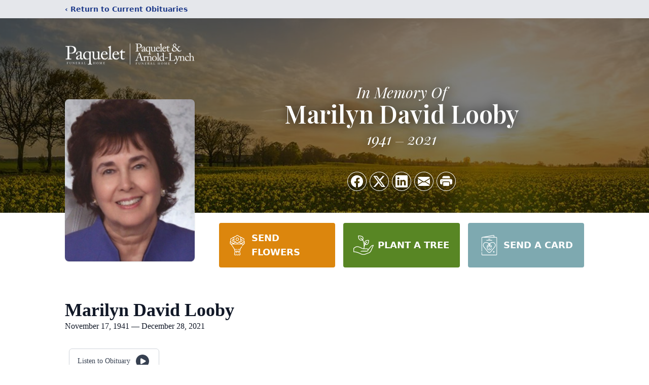

--- FILE ---
content_type: text/html; charset=utf-8
request_url: https://www.google.com/recaptcha/enterprise/anchor?ar=1&k=6Le4m3UqAAAAABD22nmLHCzVX115GtioqXN7uvSZ&co=aHR0cHM6Ly93d3cucGFxdWVsZXQuY29tOjQ0Mw..&hl=en&type=image&v=N67nZn4AqZkNcbeMu4prBgzg&theme=light&size=invisible&badge=bottomright&anchor-ms=20000&execute-ms=30000&cb=1im386e1qrxp
body_size: 49005
content:
<!DOCTYPE HTML><html dir="ltr" lang="en"><head><meta http-equiv="Content-Type" content="text/html; charset=UTF-8">
<meta http-equiv="X-UA-Compatible" content="IE=edge">
<title>reCAPTCHA</title>
<style type="text/css">
/* cyrillic-ext */
@font-face {
  font-family: 'Roboto';
  font-style: normal;
  font-weight: 400;
  font-stretch: 100%;
  src: url(//fonts.gstatic.com/s/roboto/v48/KFO7CnqEu92Fr1ME7kSn66aGLdTylUAMa3GUBHMdazTgWw.woff2) format('woff2');
  unicode-range: U+0460-052F, U+1C80-1C8A, U+20B4, U+2DE0-2DFF, U+A640-A69F, U+FE2E-FE2F;
}
/* cyrillic */
@font-face {
  font-family: 'Roboto';
  font-style: normal;
  font-weight: 400;
  font-stretch: 100%;
  src: url(//fonts.gstatic.com/s/roboto/v48/KFO7CnqEu92Fr1ME7kSn66aGLdTylUAMa3iUBHMdazTgWw.woff2) format('woff2');
  unicode-range: U+0301, U+0400-045F, U+0490-0491, U+04B0-04B1, U+2116;
}
/* greek-ext */
@font-face {
  font-family: 'Roboto';
  font-style: normal;
  font-weight: 400;
  font-stretch: 100%;
  src: url(//fonts.gstatic.com/s/roboto/v48/KFO7CnqEu92Fr1ME7kSn66aGLdTylUAMa3CUBHMdazTgWw.woff2) format('woff2');
  unicode-range: U+1F00-1FFF;
}
/* greek */
@font-face {
  font-family: 'Roboto';
  font-style: normal;
  font-weight: 400;
  font-stretch: 100%;
  src: url(//fonts.gstatic.com/s/roboto/v48/KFO7CnqEu92Fr1ME7kSn66aGLdTylUAMa3-UBHMdazTgWw.woff2) format('woff2');
  unicode-range: U+0370-0377, U+037A-037F, U+0384-038A, U+038C, U+038E-03A1, U+03A3-03FF;
}
/* math */
@font-face {
  font-family: 'Roboto';
  font-style: normal;
  font-weight: 400;
  font-stretch: 100%;
  src: url(//fonts.gstatic.com/s/roboto/v48/KFO7CnqEu92Fr1ME7kSn66aGLdTylUAMawCUBHMdazTgWw.woff2) format('woff2');
  unicode-range: U+0302-0303, U+0305, U+0307-0308, U+0310, U+0312, U+0315, U+031A, U+0326-0327, U+032C, U+032F-0330, U+0332-0333, U+0338, U+033A, U+0346, U+034D, U+0391-03A1, U+03A3-03A9, U+03B1-03C9, U+03D1, U+03D5-03D6, U+03F0-03F1, U+03F4-03F5, U+2016-2017, U+2034-2038, U+203C, U+2040, U+2043, U+2047, U+2050, U+2057, U+205F, U+2070-2071, U+2074-208E, U+2090-209C, U+20D0-20DC, U+20E1, U+20E5-20EF, U+2100-2112, U+2114-2115, U+2117-2121, U+2123-214F, U+2190, U+2192, U+2194-21AE, U+21B0-21E5, U+21F1-21F2, U+21F4-2211, U+2213-2214, U+2216-22FF, U+2308-230B, U+2310, U+2319, U+231C-2321, U+2336-237A, U+237C, U+2395, U+239B-23B7, U+23D0, U+23DC-23E1, U+2474-2475, U+25AF, U+25B3, U+25B7, U+25BD, U+25C1, U+25CA, U+25CC, U+25FB, U+266D-266F, U+27C0-27FF, U+2900-2AFF, U+2B0E-2B11, U+2B30-2B4C, U+2BFE, U+3030, U+FF5B, U+FF5D, U+1D400-1D7FF, U+1EE00-1EEFF;
}
/* symbols */
@font-face {
  font-family: 'Roboto';
  font-style: normal;
  font-weight: 400;
  font-stretch: 100%;
  src: url(//fonts.gstatic.com/s/roboto/v48/KFO7CnqEu92Fr1ME7kSn66aGLdTylUAMaxKUBHMdazTgWw.woff2) format('woff2');
  unicode-range: U+0001-000C, U+000E-001F, U+007F-009F, U+20DD-20E0, U+20E2-20E4, U+2150-218F, U+2190, U+2192, U+2194-2199, U+21AF, U+21E6-21F0, U+21F3, U+2218-2219, U+2299, U+22C4-22C6, U+2300-243F, U+2440-244A, U+2460-24FF, U+25A0-27BF, U+2800-28FF, U+2921-2922, U+2981, U+29BF, U+29EB, U+2B00-2BFF, U+4DC0-4DFF, U+FFF9-FFFB, U+10140-1018E, U+10190-1019C, U+101A0, U+101D0-101FD, U+102E0-102FB, U+10E60-10E7E, U+1D2C0-1D2D3, U+1D2E0-1D37F, U+1F000-1F0FF, U+1F100-1F1AD, U+1F1E6-1F1FF, U+1F30D-1F30F, U+1F315, U+1F31C, U+1F31E, U+1F320-1F32C, U+1F336, U+1F378, U+1F37D, U+1F382, U+1F393-1F39F, U+1F3A7-1F3A8, U+1F3AC-1F3AF, U+1F3C2, U+1F3C4-1F3C6, U+1F3CA-1F3CE, U+1F3D4-1F3E0, U+1F3ED, U+1F3F1-1F3F3, U+1F3F5-1F3F7, U+1F408, U+1F415, U+1F41F, U+1F426, U+1F43F, U+1F441-1F442, U+1F444, U+1F446-1F449, U+1F44C-1F44E, U+1F453, U+1F46A, U+1F47D, U+1F4A3, U+1F4B0, U+1F4B3, U+1F4B9, U+1F4BB, U+1F4BF, U+1F4C8-1F4CB, U+1F4D6, U+1F4DA, U+1F4DF, U+1F4E3-1F4E6, U+1F4EA-1F4ED, U+1F4F7, U+1F4F9-1F4FB, U+1F4FD-1F4FE, U+1F503, U+1F507-1F50B, U+1F50D, U+1F512-1F513, U+1F53E-1F54A, U+1F54F-1F5FA, U+1F610, U+1F650-1F67F, U+1F687, U+1F68D, U+1F691, U+1F694, U+1F698, U+1F6AD, U+1F6B2, U+1F6B9-1F6BA, U+1F6BC, U+1F6C6-1F6CF, U+1F6D3-1F6D7, U+1F6E0-1F6EA, U+1F6F0-1F6F3, U+1F6F7-1F6FC, U+1F700-1F7FF, U+1F800-1F80B, U+1F810-1F847, U+1F850-1F859, U+1F860-1F887, U+1F890-1F8AD, U+1F8B0-1F8BB, U+1F8C0-1F8C1, U+1F900-1F90B, U+1F93B, U+1F946, U+1F984, U+1F996, U+1F9E9, U+1FA00-1FA6F, U+1FA70-1FA7C, U+1FA80-1FA89, U+1FA8F-1FAC6, U+1FACE-1FADC, U+1FADF-1FAE9, U+1FAF0-1FAF8, U+1FB00-1FBFF;
}
/* vietnamese */
@font-face {
  font-family: 'Roboto';
  font-style: normal;
  font-weight: 400;
  font-stretch: 100%;
  src: url(//fonts.gstatic.com/s/roboto/v48/KFO7CnqEu92Fr1ME7kSn66aGLdTylUAMa3OUBHMdazTgWw.woff2) format('woff2');
  unicode-range: U+0102-0103, U+0110-0111, U+0128-0129, U+0168-0169, U+01A0-01A1, U+01AF-01B0, U+0300-0301, U+0303-0304, U+0308-0309, U+0323, U+0329, U+1EA0-1EF9, U+20AB;
}
/* latin-ext */
@font-face {
  font-family: 'Roboto';
  font-style: normal;
  font-weight: 400;
  font-stretch: 100%;
  src: url(//fonts.gstatic.com/s/roboto/v48/KFO7CnqEu92Fr1ME7kSn66aGLdTylUAMa3KUBHMdazTgWw.woff2) format('woff2');
  unicode-range: U+0100-02BA, U+02BD-02C5, U+02C7-02CC, U+02CE-02D7, U+02DD-02FF, U+0304, U+0308, U+0329, U+1D00-1DBF, U+1E00-1E9F, U+1EF2-1EFF, U+2020, U+20A0-20AB, U+20AD-20C0, U+2113, U+2C60-2C7F, U+A720-A7FF;
}
/* latin */
@font-face {
  font-family: 'Roboto';
  font-style: normal;
  font-weight: 400;
  font-stretch: 100%;
  src: url(//fonts.gstatic.com/s/roboto/v48/KFO7CnqEu92Fr1ME7kSn66aGLdTylUAMa3yUBHMdazQ.woff2) format('woff2');
  unicode-range: U+0000-00FF, U+0131, U+0152-0153, U+02BB-02BC, U+02C6, U+02DA, U+02DC, U+0304, U+0308, U+0329, U+2000-206F, U+20AC, U+2122, U+2191, U+2193, U+2212, U+2215, U+FEFF, U+FFFD;
}
/* cyrillic-ext */
@font-face {
  font-family: 'Roboto';
  font-style: normal;
  font-weight: 500;
  font-stretch: 100%;
  src: url(//fonts.gstatic.com/s/roboto/v48/KFO7CnqEu92Fr1ME7kSn66aGLdTylUAMa3GUBHMdazTgWw.woff2) format('woff2');
  unicode-range: U+0460-052F, U+1C80-1C8A, U+20B4, U+2DE0-2DFF, U+A640-A69F, U+FE2E-FE2F;
}
/* cyrillic */
@font-face {
  font-family: 'Roboto';
  font-style: normal;
  font-weight: 500;
  font-stretch: 100%;
  src: url(//fonts.gstatic.com/s/roboto/v48/KFO7CnqEu92Fr1ME7kSn66aGLdTylUAMa3iUBHMdazTgWw.woff2) format('woff2');
  unicode-range: U+0301, U+0400-045F, U+0490-0491, U+04B0-04B1, U+2116;
}
/* greek-ext */
@font-face {
  font-family: 'Roboto';
  font-style: normal;
  font-weight: 500;
  font-stretch: 100%;
  src: url(//fonts.gstatic.com/s/roboto/v48/KFO7CnqEu92Fr1ME7kSn66aGLdTylUAMa3CUBHMdazTgWw.woff2) format('woff2');
  unicode-range: U+1F00-1FFF;
}
/* greek */
@font-face {
  font-family: 'Roboto';
  font-style: normal;
  font-weight: 500;
  font-stretch: 100%;
  src: url(//fonts.gstatic.com/s/roboto/v48/KFO7CnqEu92Fr1ME7kSn66aGLdTylUAMa3-UBHMdazTgWw.woff2) format('woff2');
  unicode-range: U+0370-0377, U+037A-037F, U+0384-038A, U+038C, U+038E-03A1, U+03A3-03FF;
}
/* math */
@font-face {
  font-family: 'Roboto';
  font-style: normal;
  font-weight: 500;
  font-stretch: 100%;
  src: url(//fonts.gstatic.com/s/roboto/v48/KFO7CnqEu92Fr1ME7kSn66aGLdTylUAMawCUBHMdazTgWw.woff2) format('woff2');
  unicode-range: U+0302-0303, U+0305, U+0307-0308, U+0310, U+0312, U+0315, U+031A, U+0326-0327, U+032C, U+032F-0330, U+0332-0333, U+0338, U+033A, U+0346, U+034D, U+0391-03A1, U+03A3-03A9, U+03B1-03C9, U+03D1, U+03D5-03D6, U+03F0-03F1, U+03F4-03F5, U+2016-2017, U+2034-2038, U+203C, U+2040, U+2043, U+2047, U+2050, U+2057, U+205F, U+2070-2071, U+2074-208E, U+2090-209C, U+20D0-20DC, U+20E1, U+20E5-20EF, U+2100-2112, U+2114-2115, U+2117-2121, U+2123-214F, U+2190, U+2192, U+2194-21AE, U+21B0-21E5, U+21F1-21F2, U+21F4-2211, U+2213-2214, U+2216-22FF, U+2308-230B, U+2310, U+2319, U+231C-2321, U+2336-237A, U+237C, U+2395, U+239B-23B7, U+23D0, U+23DC-23E1, U+2474-2475, U+25AF, U+25B3, U+25B7, U+25BD, U+25C1, U+25CA, U+25CC, U+25FB, U+266D-266F, U+27C0-27FF, U+2900-2AFF, U+2B0E-2B11, U+2B30-2B4C, U+2BFE, U+3030, U+FF5B, U+FF5D, U+1D400-1D7FF, U+1EE00-1EEFF;
}
/* symbols */
@font-face {
  font-family: 'Roboto';
  font-style: normal;
  font-weight: 500;
  font-stretch: 100%;
  src: url(//fonts.gstatic.com/s/roboto/v48/KFO7CnqEu92Fr1ME7kSn66aGLdTylUAMaxKUBHMdazTgWw.woff2) format('woff2');
  unicode-range: U+0001-000C, U+000E-001F, U+007F-009F, U+20DD-20E0, U+20E2-20E4, U+2150-218F, U+2190, U+2192, U+2194-2199, U+21AF, U+21E6-21F0, U+21F3, U+2218-2219, U+2299, U+22C4-22C6, U+2300-243F, U+2440-244A, U+2460-24FF, U+25A0-27BF, U+2800-28FF, U+2921-2922, U+2981, U+29BF, U+29EB, U+2B00-2BFF, U+4DC0-4DFF, U+FFF9-FFFB, U+10140-1018E, U+10190-1019C, U+101A0, U+101D0-101FD, U+102E0-102FB, U+10E60-10E7E, U+1D2C0-1D2D3, U+1D2E0-1D37F, U+1F000-1F0FF, U+1F100-1F1AD, U+1F1E6-1F1FF, U+1F30D-1F30F, U+1F315, U+1F31C, U+1F31E, U+1F320-1F32C, U+1F336, U+1F378, U+1F37D, U+1F382, U+1F393-1F39F, U+1F3A7-1F3A8, U+1F3AC-1F3AF, U+1F3C2, U+1F3C4-1F3C6, U+1F3CA-1F3CE, U+1F3D4-1F3E0, U+1F3ED, U+1F3F1-1F3F3, U+1F3F5-1F3F7, U+1F408, U+1F415, U+1F41F, U+1F426, U+1F43F, U+1F441-1F442, U+1F444, U+1F446-1F449, U+1F44C-1F44E, U+1F453, U+1F46A, U+1F47D, U+1F4A3, U+1F4B0, U+1F4B3, U+1F4B9, U+1F4BB, U+1F4BF, U+1F4C8-1F4CB, U+1F4D6, U+1F4DA, U+1F4DF, U+1F4E3-1F4E6, U+1F4EA-1F4ED, U+1F4F7, U+1F4F9-1F4FB, U+1F4FD-1F4FE, U+1F503, U+1F507-1F50B, U+1F50D, U+1F512-1F513, U+1F53E-1F54A, U+1F54F-1F5FA, U+1F610, U+1F650-1F67F, U+1F687, U+1F68D, U+1F691, U+1F694, U+1F698, U+1F6AD, U+1F6B2, U+1F6B9-1F6BA, U+1F6BC, U+1F6C6-1F6CF, U+1F6D3-1F6D7, U+1F6E0-1F6EA, U+1F6F0-1F6F3, U+1F6F7-1F6FC, U+1F700-1F7FF, U+1F800-1F80B, U+1F810-1F847, U+1F850-1F859, U+1F860-1F887, U+1F890-1F8AD, U+1F8B0-1F8BB, U+1F8C0-1F8C1, U+1F900-1F90B, U+1F93B, U+1F946, U+1F984, U+1F996, U+1F9E9, U+1FA00-1FA6F, U+1FA70-1FA7C, U+1FA80-1FA89, U+1FA8F-1FAC6, U+1FACE-1FADC, U+1FADF-1FAE9, U+1FAF0-1FAF8, U+1FB00-1FBFF;
}
/* vietnamese */
@font-face {
  font-family: 'Roboto';
  font-style: normal;
  font-weight: 500;
  font-stretch: 100%;
  src: url(//fonts.gstatic.com/s/roboto/v48/KFO7CnqEu92Fr1ME7kSn66aGLdTylUAMa3OUBHMdazTgWw.woff2) format('woff2');
  unicode-range: U+0102-0103, U+0110-0111, U+0128-0129, U+0168-0169, U+01A0-01A1, U+01AF-01B0, U+0300-0301, U+0303-0304, U+0308-0309, U+0323, U+0329, U+1EA0-1EF9, U+20AB;
}
/* latin-ext */
@font-face {
  font-family: 'Roboto';
  font-style: normal;
  font-weight: 500;
  font-stretch: 100%;
  src: url(//fonts.gstatic.com/s/roboto/v48/KFO7CnqEu92Fr1ME7kSn66aGLdTylUAMa3KUBHMdazTgWw.woff2) format('woff2');
  unicode-range: U+0100-02BA, U+02BD-02C5, U+02C7-02CC, U+02CE-02D7, U+02DD-02FF, U+0304, U+0308, U+0329, U+1D00-1DBF, U+1E00-1E9F, U+1EF2-1EFF, U+2020, U+20A0-20AB, U+20AD-20C0, U+2113, U+2C60-2C7F, U+A720-A7FF;
}
/* latin */
@font-face {
  font-family: 'Roboto';
  font-style: normal;
  font-weight: 500;
  font-stretch: 100%;
  src: url(//fonts.gstatic.com/s/roboto/v48/KFO7CnqEu92Fr1ME7kSn66aGLdTylUAMa3yUBHMdazQ.woff2) format('woff2');
  unicode-range: U+0000-00FF, U+0131, U+0152-0153, U+02BB-02BC, U+02C6, U+02DA, U+02DC, U+0304, U+0308, U+0329, U+2000-206F, U+20AC, U+2122, U+2191, U+2193, U+2212, U+2215, U+FEFF, U+FFFD;
}
/* cyrillic-ext */
@font-face {
  font-family: 'Roboto';
  font-style: normal;
  font-weight: 900;
  font-stretch: 100%;
  src: url(//fonts.gstatic.com/s/roboto/v48/KFO7CnqEu92Fr1ME7kSn66aGLdTylUAMa3GUBHMdazTgWw.woff2) format('woff2');
  unicode-range: U+0460-052F, U+1C80-1C8A, U+20B4, U+2DE0-2DFF, U+A640-A69F, U+FE2E-FE2F;
}
/* cyrillic */
@font-face {
  font-family: 'Roboto';
  font-style: normal;
  font-weight: 900;
  font-stretch: 100%;
  src: url(//fonts.gstatic.com/s/roboto/v48/KFO7CnqEu92Fr1ME7kSn66aGLdTylUAMa3iUBHMdazTgWw.woff2) format('woff2');
  unicode-range: U+0301, U+0400-045F, U+0490-0491, U+04B0-04B1, U+2116;
}
/* greek-ext */
@font-face {
  font-family: 'Roboto';
  font-style: normal;
  font-weight: 900;
  font-stretch: 100%;
  src: url(//fonts.gstatic.com/s/roboto/v48/KFO7CnqEu92Fr1ME7kSn66aGLdTylUAMa3CUBHMdazTgWw.woff2) format('woff2');
  unicode-range: U+1F00-1FFF;
}
/* greek */
@font-face {
  font-family: 'Roboto';
  font-style: normal;
  font-weight: 900;
  font-stretch: 100%;
  src: url(//fonts.gstatic.com/s/roboto/v48/KFO7CnqEu92Fr1ME7kSn66aGLdTylUAMa3-UBHMdazTgWw.woff2) format('woff2');
  unicode-range: U+0370-0377, U+037A-037F, U+0384-038A, U+038C, U+038E-03A1, U+03A3-03FF;
}
/* math */
@font-face {
  font-family: 'Roboto';
  font-style: normal;
  font-weight: 900;
  font-stretch: 100%;
  src: url(//fonts.gstatic.com/s/roboto/v48/KFO7CnqEu92Fr1ME7kSn66aGLdTylUAMawCUBHMdazTgWw.woff2) format('woff2');
  unicode-range: U+0302-0303, U+0305, U+0307-0308, U+0310, U+0312, U+0315, U+031A, U+0326-0327, U+032C, U+032F-0330, U+0332-0333, U+0338, U+033A, U+0346, U+034D, U+0391-03A1, U+03A3-03A9, U+03B1-03C9, U+03D1, U+03D5-03D6, U+03F0-03F1, U+03F4-03F5, U+2016-2017, U+2034-2038, U+203C, U+2040, U+2043, U+2047, U+2050, U+2057, U+205F, U+2070-2071, U+2074-208E, U+2090-209C, U+20D0-20DC, U+20E1, U+20E5-20EF, U+2100-2112, U+2114-2115, U+2117-2121, U+2123-214F, U+2190, U+2192, U+2194-21AE, U+21B0-21E5, U+21F1-21F2, U+21F4-2211, U+2213-2214, U+2216-22FF, U+2308-230B, U+2310, U+2319, U+231C-2321, U+2336-237A, U+237C, U+2395, U+239B-23B7, U+23D0, U+23DC-23E1, U+2474-2475, U+25AF, U+25B3, U+25B7, U+25BD, U+25C1, U+25CA, U+25CC, U+25FB, U+266D-266F, U+27C0-27FF, U+2900-2AFF, U+2B0E-2B11, U+2B30-2B4C, U+2BFE, U+3030, U+FF5B, U+FF5D, U+1D400-1D7FF, U+1EE00-1EEFF;
}
/* symbols */
@font-face {
  font-family: 'Roboto';
  font-style: normal;
  font-weight: 900;
  font-stretch: 100%;
  src: url(//fonts.gstatic.com/s/roboto/v48/KFO7CnqEu92Fr1ME7kSn66aGLdTylUAMaxKUBHMdazTgWw.woff2) format('woff2');
  unicode-range: U+0001-000C, U+000E-001F, U+007F-009F, U+20DD-20E0, U+20E2-20E4, U+2150-218F, U+2190, U+2192, U+2194-2199, U+21AF, U+21E6-21F0, U+21F3, U+2218-2219, U+2299, U+22C4-22C6, U+2300-243F, U+2440-244A, U+2460-24FF, U+25A0-27BF, U+2800-28FF, U+2921-2922, U+2981, U+29BF, U+29EB, U+2B00-2BFF, U+4DC0-4DFF, U+FFF9-FFFB, U+10140-1018E, U+10190-1019C, U+101A0, U+101D0-101FD, U+102E0-102FB, U+10E60-10E7E, U+1D2C0-1D2D3, U+1D2E0-1D37F, U+1F000-1F0FF, U+1F100-1F1AD, U+1F1E6-1F1FF, U+1F30D-1F30F, U+1F315, U+1F31C, U+1F31E, U+1F320-1F32C, U+1F336, U+1F378, U+1F37D, U+1F382, U+1F393-1F39F, U+1F3A7-1F3A8, U+1F3AC-1F3AF, U+1F3C2, U+1F3C4-1F3C6, U+1F3CA-1F3CE, U+1F3D4-1F3E0, U+1F3ED, U+1F3F1-1F3F3, U+1F3F5-1F3F7, U+1F408, U+1F415, U+1F41F, U+1F426, U+1F43F, U+1F441-1F442, U+1F444, U+1F446-1F449, U+1F44C-1F44E, U+1F453, U+1F46A, U+1F47D, U+1F4A3, U+1F4B0, U+1F4B3, U+1F4B9, U+1F4BB, U+1F4BF, U+1F4C8-1F4CB, U+1F4D6, U+1F4DA, U+1F4DF, U+1F4E3-1F4E6, U+1F4EA-1F4ED, U+1F4F7, U+1F4F9-1F4FB, U+1F4FD-1F4FE, U+1F503, U+1F507-1F50B, U+1F50D, U+1F512-1F513, U+1F53E-1F54A, U+1F54F-1F5FA, U+1F610, U+1F650-1F67F, U+1F687, U+1F68D, U+1F691, U+1F694, U+1F698, U+1F6AD, U+1F6B2, U+1F6B9-1F6BA, U+1F6BC, U+1F6C6-1F6CF, U+1F6D3-1F6D7, U+1F6E0-1F6EA, U+1F6F0-1F6F3, U+1F6F7-1F6FC, U+1F700-1F7FF, U+1F800-1F80B, U+1F810-1F847, U+1F850-1F859, U+1F860-1F887, U+1F890-1F8AD, U+1F8B0-1F8BB, U+1F8C0-1F8C1, U+1F900-1F90B, U+1F93B, U+1F946, U+1F984, U+1F996, U+1F9E9, U+1FA00-1FA6F, U+1FA70-1FA7C, U+1FA80-1FA89, U+1FA8F-1FAC6, U+1FACE-1FADC, U+1FADF-1FAE9, U+1FAF0-1FAF8, U+1FB00-1FBFF;
}
/* vietnamese */
@font-face {
  font-family: 'Roboto';
  font-style: normal;
  font-weight: 900;
  font-stretch: 100%;
  src: url(//fonts.gstatic.com/s/roboto/v48/KFO7CnqEu92Fr1ME7kSn66aGLdTylUAMa3OUBHMdazTgWw.woff2) format('woff2');
  unicode-range: U+0102-0103, U+0110-0111, U+0128-0129, U+0168-0169, U+01A0-01A1, U+01AF-01B0, U+0300-0301, U+0303-0304, U+0308-0309, U+0323, U+0329, U+1EA0-1EF9, U+20AB;
}
/* latin-ext */
@font-face {
  font-family: 'Roboto';
  font-style: normal;
  font-weight: 900;
  font-stretch: 100%;
  src: url(//fonts.gstatic.com/s/roboto/v48/KFO7CnqEu92Fr1ME7kSn66aGLdTylUAMa3KUBHMdazTgWw.woff2) format('woff2');
  unicode-range: U+0100-02BA, U+02BD-02C5, U+02C7-02CC, U+02CE-02D7, U+02DD-02FF, U+0304, U+0308, U+0329, U+1D00-1DBF, U+1E00-1E9F, U+1EF2-1EFF, U+2020, U+20A0-20AB, U+20AD-20C0, U+2113, U+2C60-2C7F, U+A720-A7FF;
}
/* latin */
@font-face {
  font-family: 'Roboto';
  font-style: normal;
  font-weight: 900;
  font-stretch: 100%;
  src: url(//fonts.gstatic.com/s/roboto/v48/KFO7CnqEu92Fr1ME7kSn66aGLdTylUAMa3yUBHMdazQ.woff2) format('woff2');
  unicode-range: U+0000-00FF, U+0131, U+0152-0153, U+02BB-02BC, U+02C6, U+02DA, U+02DC, U+0304, U+0308, U+0329, U+2000-206F, U+20AC, U+2122, U+2191, U+2193, U+2212, U+2215, U+FEFF, U+FFFD;
}

</style>
<link rel="stylesheet" type="text/css" href="https://www.gstatic.com/recaptcha/releases/N67nZn4AqZkNcbeMu4prBgzg/styles__ltr.css">
<script nonce="RtfMeT91cN0LTqTZYN2gUw" type="text/javascript">window['__recaptcha_api'] = 'https://www.google.com/recaptcha/enterprise/';</script>
<script type="text/javascript" src="https://www.gstatic.com/recaptcha/releases/N67nZn4AqZkNcbeMu4prBgzg/recaptcha__en.js" nonce="RtfMeT91cN0LTqTZYN2gUw">
      
    </script></head>
<body><div id="rc-anchor-alert" class="rc-anchor-alert"></div>
<input type="hidden" id="recaptcha-token" value="[base64]">
<script type="text/javascript" nonce="RtfMeT91cN0LTqTZYN2gUw">
      recaptcha.anchor.Main.init("[\x22ainput\x22,[\x22bgdata\x22,\x22\x22,\[base64]/[base64]/MjU1Ong/[base64]/[base64]/[base64]/[base64]/[base64]/[base64]/[base64]/[base64]/[base64]/[base64]/[base64]/[base64]/[base64]/[base64]/[base64]\\u003d\x22,\[base64]\\u003d\\u003d\x22,\x22V8Ouwp3CrFZ1a8K1wrrCnsOnT8OwW8OBfW/Dg8K8wqQKw4RHwqxHQ8O0w59bw6PCvcKSG8KdL0rChsKwwozDi8KgV8OZCcOpw54LwpIUZlg5wqDDm8OBwpDCkR3DmMOvw5pCw5nDvkzCkgZ/BcObwrXDmDdrM2PCvlwpFsK+IMK6CcK+LUrDtDFQwrHCrcObFFbCr00dYMOhK8Kzwr8TcG3DoANFwq/[base64]/wonDnm9Nw7R/JcKTdcKec8KUC8KqM8KfAU9sw7N/w4zDkwkDBiAQwoHCjMKpOAVnwq3Dq1sDwqk5w77CqjPCsx7CuhjDicOiWsK7w7NtwqYMw7gSIcOqwqXCt3kcYsOWcHrDg3fDtsOifz3DlidPb0BzTcKyFAsLwoIqwqDDpkdnw7vDscKnw6zCmicHGMK4wpzDnsOpwqlXwpY/EG4UfT7CpD3DkzHDq3DCssKEEcKpwqvDrSLCi3odw50QKcKuOV7CtMKcw7LCn8K1MMKTUyRuwrldwpI6w61XwqUfQcK+Ix03ExplaMOcL0bCgsKgw6pdwrfDkiR6w4gVwrcTwpNfbHJPAWspIcOdfBPCsEzDtcOeVVFLwrPDmcOew48FwrjDo3UbQS03w7/Cn8K4PsOkPsKsw5J5Q2zCng3CllJ3wqx6O8KIw47DvsK4O8KnSljDs8OOScOADsKBFWzCm8Ovw6jCmjzDqQVHwpgoasKIwqoAw6HCrMOTCRDCjMOKwoEBEQxEw6Eadg1Aw7hPdcOXwrDDm8Osa38fCg7DicKQw5nDhFLCs8OeWsKVKH/DvMKEM1DCuABmJSVLb8KTwr/[base64]/CssOoN8O/GwLCn8O9w7oxwroMwp3DrFw/[base64]/Dg2l5ScKtHhDClAUkAcKbwp/CrsOYw4PCmcO3MB7Dl8O7w7NbwpLDmU/CsTkswrzDjXc9wqjCgsOXWcKTwprDl8KDDDomwrTCiFccAMOewokUe8OHw50+VHFsIsOma8KuVkjCoAt7wqlCw4XDn8K9w70bR8Ocw7/[base64]/[base64]/[base64]/[base64]/Dl8OcR8KwwqY2B8K2D2NpSQ7DqcKNecKfwr/CkMO0YS/CjCXDnmjCqCdRRsOPDsOZw4zDgcO0wrRbwqpYYFBgL8O0wqUREcK8VgzCn8KoKk/DliwGW2h8MXnClsKfwqAdIQ3CkcK3XUrDpgDCmMK9w7h6LcOIwobCncKRZcO2G0PDgcKkwpwQwqbCq8K4w7zDq3bCoH0Cw4FXwqA+w4TChcKZwrXDjsO5S8KDEsOow69owpzDmsKvwpl+w6bCoDlqOcKbCcOmaVLDs8KWSH/CmMOEwpguw7Y9wpdrL8O3ccONwr5Lw6zDknfDusKQw4jCu8OJJmsRwogCAcKxXsKKA8KfSMO0LHrCpR1GwqjDisO8wprCnGReZsK4VUoVWcOYw6N/[base64]/CrMKzwr8EQ8ORw69ow4jDoGfCsMOxwp7DhsKDw6kRMsK4Z8OOw7XCqR7DnMOtwqQwKlUJfVLCv8KSTUYhKcKGQ2HCo8OuwrDCqT0gw7vDunDCmXPCmjlLDsKowoPCrHIzwqHCkylOwrbCp3zCmMKoKWEdwqbCisKUw7fChQXDrMOENsOVJF0rS2R7S8OAw7jDlxgFHh/DjsOowrDDlMKMXcKAw7JQZQTCtsO/TXI4wrrDrMKmw7ZtwqVaw4XCjsOiDGwRdMOaRcO2w5LCu8OMWMK9w5QsGcKLwpvClAZmd8OXQ8OzA8OcBsKBL3vDq8OwOXlABUZDwptxRxRJfcONwpdnWFUdw5kHwrjClSjDqRJzwoVCLC3Cl8KWw7IqFMOlw4kfwqzDrwjCtTl/O3vCoMKfPcOHMWXDnXbDrmMIw7LCnkprdcKNwphhDg/DmcOvwoPDqMOow7/Dt8OvVMOfIsKTb8O+TsKTwpcHXsK0Q28kwo/[base64]/[base64]/Dk8KQJcOowqzCr3Bnw4BBa8KFw498WybCp8K7fsKOwqstwq1VWlQXB8O5w4vDrsORdMKfAsO1w4TDsjgJw7DDuMKUYsKQJTzChHUQwpjDv8K8w67Dv8K+w7tvMsO2wp8rGMKzTgMqwqDDtAgpQkMFCTjDhW/DmR5vTT7CgcOlw7VKScKqOjB4w5VnXMK+w7Jww5fDnXATJMOMw4RJfMKEw7lYAT0kw7Yywpkywo7DucKew5TDrUl2w6cBw6rDol49b8KJw59pA8KVYW3CtBPCsxgeeMKpe1DCoxZSA8K/CcKDw6PCj0fDlnFDw6I5wotzwrBaw4PClsK2w7jDg8K8SiHDtRgMTGBSKRwmwpFPw5kZwpdHw7VHBRvCoD/Cn8Ktw5g4w6N5wpTCrEQQw7vCki7DmMOEw5zCsgnDlxPCicKYRRpHLMOPw596wrXDpcOkwrobwoNQwpEBR8OxwrXDm8KSNXXClcOlwpUfw4XDmx4kw7DDt8KUJFobfTXCqHljesOZc0zDjMKPwq/[base64]/[base64]/[base64]/[base64]/[base64]/DoCzDhcOtw5bDt8O/wo3DsnpBMiohwpU9IDzDjsOCw5M6w484w7wbwq7CqcKLMjs/w443w63Dr0jDucOBFsOLVcO7w6TDq8KBaEIZwpELAF4BHcONw7HDpwzCk8K2wqwuS8KNOAAew47DlwPCuWrDrDnClcKkwpAyCMOgwrjDqcOtQcKxw7p0w7jCoTPCpcOuRMOrwrAQwoUZCGU/w4HCj8KDSRNZwoJfwpbCoVhXwql4GmZtw6g8w5nCksO5E1NuTVHDqcKawqRNZcK9wqjDnMO1FMOhJMOMBMKGPzvCgcK5wrbDgMOyNTpVY3fCtFNlwoHCljzCscK9FsOjCMO/fklPOMKSwrTDhMOZw4F/NsO8UsKZe8OrDMK8wrJmwogMw6zDmEAnw5/DiFxLw67CimpswrTDhGZOZWNDVcKpw7M1OcKJK8ODasOCD8OQbmsPwqRBClfDrcO/wqvDg07Dr1Ucw5ZdKcOBDMK/wobDkWthc8OTw6TCshNgw7XCkMOzwqJQw67DlsK6GATDicODYWB/[base64]/CjsOlNAnClcOdwpJAIcOgw48Bw6wFByd/VMKVdnfCssOnw4BKw7zCjsKzw78NKS3Dm3jCnRhGw7ohwo4dNRx6w7JQYCnDsgwVw4bDncKdSTRqwqVMw7IDwp3DnBDCujjCo8KCw53CgsK+JSNvR8KXwr3DoQbDugYYCsOON8OZw48sLMK6woHCtsKCwqfCrcO2VFcDWj/[base64]/PsO6w5rDpsO3w4fCt3JkwqJpf2zDicOVLW3CmsOkwosYc8Oiw6vDkUMQXcKpRQjDqnHDhsK9TDgRw787STbDvwJbwpbCnFzCgkN+w5lxw6/DpUgOCcOvWsK3woULwrY9wqUJwrbCicKlwoPCmGLDvcOwTwnDsMKQBsK5cFbDrBA1wrAtIcKBw5PCu8Ouw7I5wohWwogRRDDDqTvCqwkIw7/DosOsa8OuCH8owowOwqDCrsKQwoDCmsK7w67Cs8KuwptSw6BmBicHwqM0dcOnwpbDuRM8ak88McO4w6vDnsORG2vDjm/DkABhHMKFw43Dk8KdwpHCo0kbwobCs8OgUMO3wrUCbivCgMOARhYaw7/DhhvDohp9w5x4C2BGU3vDunnCn8KKKiDDvMKuw44iT8ODw7nDm8OAwpjCosOnwqzCh0bCiF7Dn8OEfV3CjcOvDATDsMO1wqDCpCfDqcKNHGfCmsKNZMKGwqzCrBLDriRmw7YlA07CncKVNcO/ZMKsRMO+XsKWwrAuWn3DswTDmsKkFMKaw6vDtx/CnG19wr/CksOIw4fCpsKhORnCjsOpw6YKPRrCnMK7KVxwaWrDmcKWRx4QbsKcKcKcdMKmw5vCp8ORScOOfMOSw4U/V0zCs8O4wp/CkMKDw6AEwoPCjBJEPMOqMR/CrsOUewV9wqpLwpx2DcKkw7Mkw6F0wqzCh17DtMKPRsKgwqMLwrxbw4nCiQgOw4bDhXPCmMODw4RQKQRWwqHDi00Pwr5qSMOpw7nDsn04w5fDm8KoEMK0IRLCjTbCtV9fwoduwqQzDMO9eFlzwr7CvcOAwpvCqcOcwqHDm8KFAcKqfcKmwpbCjcKAwo/DncK0BMO7wqs+wq9pJ8OXw5XCi8OQw7nDs8Kdw7bCvw1xwrDCr2JpCHHDtx/CsjpWwpfCj8OnHMOzwpnDh8KAwokMXlTClTjCscKrwqXDshg/woU3ecOHw4LCusKvw6HCjMKwIsOeWMKXw5/DgsK3w77Cix/[base64]/UMOAw4kLwo7Dp8OmYg4VAzXCg8KMw7nDkMOrwpXDg8OAwqk8FVrCusO1ZsOxw4TCnBRhT8KLw7JIA0XCuMO3wrfDmT/DuMKvKyPDsyfCgVFDVcOhPQTDrsO6w7EawqTDlkoLA2g3HMO/[base64]/w4jDmlLDmmlhwoM4wocWwrHDucOIwoghw5/Cs8KdwoDCvRbDsxbCty5lw7FIBUHCgMOIw7DCgMKXw6jChcOfQ8O+U8OgwpbDol/CjMKiw4BrwqTCqiRxw53DusOhLQYew7/DuSDDuVzDhMO1wo3DvEIFwqR4woDCrcOvPMKsMMOdVVRlHx1dXMK+wpUSw5YjfWgWc8OVC1ECJwXCuCogXMK3LjgYKsKQN13DhnjCl0Ybw4hxw5rCqMOgw7R3wqTDrT4xch1lw4/CqsOBw6nDom3DhiXClsOIwpdAwrXCoDQWwoTDpjrCrsK/w4DDox8KwpoawqAkw7bDngTDvGPDkEbCt8KSKhPCtsO/[base64]/CscK0YxTDllUGDsOtw6piw6YQw7kDPmjCgsKLPW3Dr8K/d8ORwrXCrjd6wrzCqiJrw6V2wrPDqVTDmMOcwr0HH8KEwqLCrsKKw77DrcOmwowBPAPDnnhXbMO2wovCusKlw6XDucKEw63DlMKqLMOfX3LCssOmwocsC19BG8OBJVHDgsKfwo7Cg8OrcMKlwr3Dq2/DgMKAwozDnUhzw5vCiMK6OsO1NsOUUV9wFsO1VDxpIxfCvnJ1w5NbPFtfCsOWwp/Dkn3Do0PDoMOjA8OTX8OvwrnCmsKowrfCjxoRw7JQw5MST3siwpnDrMKvJEAfCcOYwq5HAsKiwp3DtHPDg8KKS8OQRsKCesKGXMKiw51Vwo9Mw44Jwr45wrENfGHDgAzClU1Gw6wTw4MFIH7CrcKrwoDDvsONFGrDvgbDrsK5w6fCjjIWw6/[base64]/[base64]/[base64]/CoxIoesO3wqlsWG/[base64]/CqzDCjyEXcMO1w4R1w4DDjhLDr0LCkSY3CUnDkGzDgVElw7QOcG7CtsOZw7HDk8K7wplhHcKkCcOXPsO7e8Kdwpccw4IJUsKIw6pYwpLDk3ccOsOLbcOmGsKzMRzCq8OsOB/CtMKxwo/CoVzDuS4FdcOVwrnCkwondCVRwqjCqsOcwpgEw5gfwrHChWA1w5LDr8O1wqMWFFvDo8KCBBRcPX7Do8Kfw6k0w49KEsKWc1/CnggWccK+w6DDv0FnGn0XwrXCjBdnw5Y0wrjCojXDnARWZMOcdhzCkcKwwoY/[base64]/DpsOwPEvDlcKsVMKjKMOiw4zDtcOJwpDDnTXDvGoAKhfClAEgBmfDp8Kgw5UvwrDDrMK+wo/[base64]/[base64]/esOpGFPCs8OKwr7DmnlbEMO+D8O+w4PDnz7CicOCwpPCgMK8e8Khw4vCm8OEw4TDmi0lTsKGSsO/LyYSe8OsWBTCiTzDi8OYRcKZXMOtwrfCjsKgEQ/CmsKlwqvCuDFdw7vCqE4/bcO7QTwdw4nDsArCocKNw5nCqsO4w4Z/K8OPwrHCn8O1HsOYwoNlwqDDoMK/wpHChcKuEQYbw6RtcG3DgVDCr0XCgzPDtQTDl8KGTkolw73CqjbDtkIxTQnCssK7DcOZwpDCmMKBEsOvw4XDq8ONw55jSG0JF292TVwSw5HCi8KHwoPDujt0QxU6wpLChAYyVMOER3pzZMOpJ1AqSAXCr8OawoFLHk3DrlLDu3zClcO+RsOLw4E+fMOIw6DDtzzCkx/Cq37DkcOWMBgOwoE2wqjCgXbDrQ0bw7dHCioDdcOJNsOQw4XDpMOWJkXCjcKUU8KFw4cDW8OSwqcsw4fCg0Rfa8KlJT8EFcKvwr1lwonDnRTCgX5wDGLDgMKuwpsGwqjCrGHCpsKcwpFpw6YGAi/CsyJ0woLCg8KGDcKMwrhiw4ZNXMOVYSEuwpXDgF3DtcKAwpktSHR2WnvCvmnDqBEfwq/DsSvCiMOPWWTChMKQDz7CjMKCFH5iwr7DiMOVwpLCvMOjBgJcUcOdw4hLMkR9wrc6AcK2dcKyw4RfZsKLADopYsOVEcK4w7vChsO/w60gMcKQDFPCoMORP0nCjsOhw7jCnyPChcKjN05VPMOWw5TDkXQew7HCpMOvRsOHw6MBEMKvezLCu8K8w6PDuBfCvjlswq8XSgxLwozDvVI5w6FvwqDCl8Olw6LDmcOEPXA5woFpwrZ/CcKBaxLCnk3CjlhLw5vDpMOfHMK4fC9owptFwr/[base64]/[base64]/Ct8K8w6TCt3F2L8O4wp7DgcOMA0JNUF1zwoMKZ8O7wpvCnlx6wrtaQQtIw7hSw53Dnh4lZnN0woZcbsOYG8KfwojDpcK9w6Rmw4XCtRTDpcOUwrIALcKTwot1wqN8MFZbw5EbbsKxOiHDrMOvDMOIZsOyCcKBIMO8Zh/Cu8OuOsOKw6F/FxQuwrPCshvDuz/Do8OwBjHDvUxywoR9EsOqwoglwqsbaMKhYMK4OF0RJlIRw4Mpw53DkTLDhHs7w6LCh8OGfV1lTsK5wpXDkn4qw59EdcKvwo3DgcKTwp/CsUTDkyNFYWU1V8KIGsKZaMOWM8Kuwpd/w6F1w4EXacKew4AMIMOIUjBiXcKlw4k4w7rDgFBsbSxZw7xmwrbCpBZLwp/Du8OBRywYGsKPHk/DthXCrMKDdcOeLEzDol7CisKLAcKCwqFQw5rDusKIKWzCh8OwV2hZwqN0cB3DvU/DgRPDnl/CumZqw6sGw7xaw5J7w4kww4XDjsObQ8KnCcOSwoTChMK5wpVxeMOTDwzCj8KJworCucKWwrZMOnLDnUPCtcO9agIAw4LDnsKTHxPCt2/Dpy5Tw6/Cq8OqVTNPU0kWwoUhw73DtDgFw5l9dsOQw5Q/w5IQwpbCpAxNwrpRwq3DhVFEH8KhPsO+HWLClWFXTsO4woRfwpnCiBVcwoNywpZnRcKqw4d0w5TCoMOawpplSVbCtUTDt8OQakrCqsOEEk/CscOfwroGIl8gPR4Rw7QPRcOQHWcCSnoFGcOAKMK2w68Ebz/CnXUYw4oBwo1fw6vCr17CvsOgAmo+BMOmLFtUM1PDvFUzIMKRw6kOeMK8cGzCuDItNjbDjcOkw7zDm8KTw5vDm0XDmMKKW1zCm8OUw53DkcK/w7d8JWoxw69BHsK/wpJaw6UyNcK6NyvCpcKZw6jDh8OVwqnDqxRgw6IDJcOpw6/[base64]/wpFmw7dPw6LDkEYcB2bCmcOIR8OSwrFCw5/DghbCnWIew5Bcw6vChB/[base64]/wpvDq8Ouw6zDsxlreMOaCcO8w699TsOhHnRkwosCQ8O7w6YMw6w1w67DtWIBw6zCgsKEwo/[base64]/CsMK3N0PCk8OhwrhrST4cw7AmM2coa8O4woNlwp7ClcOiw5BoXxPDkWcMwqBKw5YWw6Msw4wzw6HCjMOYw580ecKgCQLDosKzwoZAw5bDgH7DpMOZw7oCG0VTw6vDtcKJw4ZXJGlTw4/[base64]/[base64]/[base64]/[base64]/DisK7JSzCshkQw7DDkR7Dv3IWwpcKwq7Cg8Omw4V3w4jCs1LDpcO3w7thNQ1vw6odNMKLwq/Cok/[base64]/[base64]/Ck8Kxw5nDqm/CicK9VMKpbcKrZ8OBwpjDnMK4LMOrw5dmwo8deMOew5p/w6ozPgo1wrNZw7fCicO0wolqw5/CnsOpwr13w6bDi0PCl8OfwrLDpUwXQMKuwqDDqWhHw4ROV8O3w6ZQKsKFJRBaw78wZcOuMzYFw7UWw6VPwoxRazduEh7Dl8O2XATCuzYsw6fClMKcw6/Dr0jDrWnCmsKiwp0Ow4DChkV5B8OHw5Miw5rCjyjDqUfDu8Kzw6LDmibCssO/w4DDkG/DpsK6woHCgMK6w6DDl10OA8OSw4haw6rDpsO/YXHCsMOnD2PDrCPDkBwgwprCvQXDlFrDoMKJHG3Cu8Kaw7lAY8KOLyAaEy3DrnMYwqwACjTDpWTDisOxwqcHwqZAwrtFE8OGw7BNKcK/wq4MXxQ+wqfDusOJJcOpaxU1wq03WsKZwpJdIEdcw4TCncOewoI9UGvCrsOtA8OFwp/ChcKnw4LDvgfDssKmKCzDmkPCpl3CnmBkLsOywrnCtynDon8zGFHDkgYBwpTDg8OLfAU/wpJLwoJrwpnDrMOZw6stwqQowrPDpMKOD8OVDsKREcKywoLCo8KJwqEadcKtRXBywprDtsOfdQZ2Q2o4b2BjwqfCuU8GQxwcFD/DrCDDi1DCvl0sw7TDuj4Pw5LDkhTCncOFw58kXCcGMcKpCkbDv8KVwqg9ew3CpCg9w4PDiMK6bcOyNXbDpDISw4E0wqMMCsObD8O6w6TCosOLwrRbH34HewXClkfDuR/DmsK5w5ANFcO8w5vDk0doNUXDnx3DtcKmwq/DkAo1w5PDhMOEDsOWAVUGw5XDk1MNwq4xfsOmwonDs0DCo8KYw4BJMMODwpLCgV/DiXHDpMKSF3dswrcqHVFqfsOBwpsaFQ/[base64]/[base64]/w5fCpsORdMKmwr/CiCgTwplaU1vDrTLDnwofwqk8IRDDoihQwpkNw7sWIcKteDp0w5EqQMOULl9jw5w1w7PCuGA/w5J0w6ZAw6nDgANSKTZIJcKtbMKoFcKpYU0pRMOBwoLCkMOmw5QYN8KmesKxw7/Ds8KuBMODw4jDnV1EAMOJR3ptAsKMwopzOyzDvcKqw75NT24Tw7VPacKAwotDeMKrwpbDs2BwYFoTwpIiwp0LH0EacMOlU8KGDBHDg8Oqwq/Co11UA8KmVXoTworCn8KQb8K4RsKgwq9IwoDCjEE2wpkxUVXDgmNdw552ATnCuMO/[base64]/[base64]/[base64]/[base64]/[base64]/Dm0g8QsOrwoQ6QEQ4w7dTw65VA8KtaMKNw7HDmgEsZsKwJn/DjDgMw6gmXWfDpsKnw40JwoHCgsK7PVwhw7lUUDFVwqEBNcOqwrY0bMO6wqHDsXNNwpXDtMOYw7w+fCp4OcOFTARrwoJMK8KKw4/CtcK+w44NwrPDjG1owqZbwphSdSkGP8OrMULDoBzDhsOlw50Tw7E0w5BVJ2drO8KwLhrCs8KbQsOfHGlvaCTDll54wrPDiFxTDsKIw51mwpxww40uwq9CUm5ZKcOLYsO2w4BBwoR8w43Dq8K/NcKcwopOIRUOTcKYwrx+C1InahtnwonDoMOTNsKiPMOvKB7CsSTCk8OkC8KmDWNGwqjDhcOodMKjwpEVHcOAJX7CqcKdw7/CsWTDphN5w6HCocOow50cZ105O8KwIzfCnEXDhgUewp3CkMOuw7DDpyDDmxVZADUZW8OLwptyA8Ocw6tXw4ZgBsKAwpbDkcOcw5Uyw5bChARQERLCq8O/w6F/eMKJw4HDsMKOw5nCiRIewqxofSo6W1Qnw6hPwr1sw79JPsKrMcOmw4/DokhiPMOHw5zDncOyOUALwp3CuVfDjG7Djh/CtcK/fQhlGcOtUcOxw6Rqw77Dg1TDlMOhw6jCsMOww4kCU1BAScOlcw/CscOVAgg8w6Ewwo/DsMOXw5TDpMORwoPCiGpewrTDuMOgwqIDwo7Cnx92wqTCu8Kww55Kw4gbE8KzQMOQwrDDhh1iSz4gwpbDn8Kewp/ClH3DllbDnTrCuSbCjSzCngodwrgiBRrCs8OXwp/CjMO/wp0/PRXCjMOHwo3DnX4MIsKIw6jDomJSwp0rDHwfw5s8IWnDgyIow7UINUF8wobDhnswwrZlEMKRbjzDhVPCmsO0w53Dj8OcfcK7wqRjwprCg8OLw6pzDcORw6PCtcKtMMOtcDPDo8KVXF7ChhVEdcKnw4TCvsKZQsOSTsOYwrXDmx/CuxTDsQHChgHChsOAbDQJw4Ayw6/DvcKkJk3DpFnCsTgpwrbCqMKPb8OFwrs1wqB7wqbCtsKPTMOABB/ClMKCw4/ChAfCnW/CqsKfwpdOE8OEelMbFcKzNMKEU8KEMlR+A8K3woQaN3vCiMOZSMOFw4ojwp8vZzFTw55fwpjDu8KWccOPwrw5w6rCucKBwrLDj1oKYMK3wpHDk3rDq8Olw5cowqtzwpbCk8O2wrbCtRB+w4hHwr1QwoDCgEDDhWBqRX5XPcKYwqdNY8K9w6/DnkHDkcOZw5RjZ8O/[base64]/CiAAMwqDCn8KhX8OnRMKQw6vClnVobjLDhnxcwrtnITXCkxIcwoPCqsKnRE9qwp1ZwpZjwrozw5oRc8OIUsOqw7Amwo1dHHDDjn19AcO/w7bDrRV8woFvwoPDisO1XsKAK8OXXkQLwpshwq3ChMOhY8OdDjZ2OsOsQD/DrGPDkzzDo8KMa8KHw4sFMcKLw5nChWNDwpDCisO6McKDw47CuhDDumdYwqM/w7E+wr86wqwfw7trdcK1V8KFwqXDr8O7AMO1OCDDtRI1RMKzwrzDscO8w45JS8OGFMOdwqjDo8OabldBwq7CvXLDgcO3DsODwqfChQrCnB97fcOjOS5/[base64]/Dgnt7wonCp8OsPTsBZhPDh8K0QD8+NsOgchnCtsObRDkOwrhiwp7CkcObE3bChTHDrcKqwqTCmcKoDyfCnRHDiV/CgcOfOE3DkD0hAwzCkBgUw5bCosOJQBfDuRZ7w5/Cg8Ksw5vClMKcZlkTYxUbXsOdw6d8IMOsFGR4w58Ww7XDlhDDvMObwqomXUIawplHw4YYw7fDiUjDrMOfw5gGw6pywqHDtTFuflrChi7Cn0smCg86DMKYwqRjE8OnwoLClcOuHcK8wqnDlsO/SDEIQW3DrsKrw6cMZh3DtHgzOTkrGMOIUx/CjMKswqk/TCZ2fg/[base64]/cWxew7vCmMO3Yhhkw43DnlTCoMO8woHDtUrCvk45w6RFwrgPKcKow5zDs28uw47DsDXCgMKMBsOBw6gtMMKfU2xNWsK9wqBMwrTDnh3DssOKw4XDksK7wpNAw5/[base64]/Cj2Ulf8OLw7LDuDHCucKvFMOAJC8DYcOFwrsyGHTDmhfCiWcyMcO6NMK5wqfCv3/[base64]/Ck8ObBzADU8KxfcOaw4JOX2jDk8Khw4DDqynDtcOVf8KHacO+ccO/[base64]/[base64]/[base64]/CsQBSJkt6Zh8tEcKuwohxw5EHwobDm8O/J8KVA8Oyw4bCt8OEfEzDl8K3w6TDiCM7woFqw4TDq8K+MsOyN8OaKCtrwqtrdsO0Hm0AwoTDthnDvG5nwqxDOT7DlMOGNGp7IALDncONwqoiMMKVw7HDnMOVw5nCkjgFWj3Ct8Khwr3CgwAiwo3DuMOQwpAowrnDnMOlwr7Ci8KQcCkswpbCn0bDnnISwrzDg8K/wqA2aMKzw5pRBcKuwrYEFsKrwojCr8KKVMOgGcOqw6fDmkrCpcK/[base64]/CusOwDMKLw6zDgBnCnATCpgvDqcOgDjN5w7poS14Tw6DDr3QDOzjCncKHT8KaO1TDmcOBScOqccKdTVzCoBbCosOnREYmfcOzbsKfwq/DqXLDvWxAwpHDisOedcOkw5zCgFXDtcKTw6HDiMK8fMOqwrfDkRZPw7ZCJsKsw4XDqX1tRVHDsB1XwrXDkcO7d8OJw5nDjcKgEcK7w71RDMOud8KjHsK+Dm05wpd6w64+woRJw4bDqUtLwqphV2DDlWgnwqjDosOmL1gRRXdbSRzDscKjw6/DsCgrw6FlH0l1EC8hwrU/aAQNBkMJVE/[base64]/[base64]/DgWHCrcOfwq/[base64]/wo8fw5vChsO+WSvDvSjChQ/Cs8OFBAbCmMOew5/DpXPCosOwwprDrTtdw4PCisOWEwF+wpoPw7gdKQ7DoHhVNMKGwp1qwojCoDBnwqIGYMODVcO2wqPCn8Kuw6PCslMew7FawrnCpMKpwoTDkU3CgMOWNMKRw7/CknN0fhMZGwnClcKJwohww5x0w7AmLsKpJ8K0wq/DgCjDiB01w5MIN2XCo8OXwrJObRl8J8Kww4gQYcOKFBBCw74aw55XLgvCv8Oiw5jCn8O1MTx6w7/DssKOwo7DkTrDk3bCvFTCvMOOwpFjw6I0wrLDvCnCgS4hwp8xLAjDr8KpIzLDlcKHFB/CiMOkUsKyVyvCtMKIw5PCh3EbfMO+wozCjyE5w5NfwpDClFINw7otbg13ccO7wr18w4Mew68UHHlaw682wpJjSmQ0JsOpw6/ChXtzw4ZmeTYJcF/DlMKvw4t2f8OcNcObNcODYcKewoTCiTgLw7XChcKZFsK1w6oJKMOtVl58NlBgwohBwpB8PMOcB1nDmQImbsOLwqnDl8OJw4wXBgjDt8K1T1BvFsKowqbCksKhw4DDuMOqwqDDk8O5w6HCvn5sV8K3wrspUXMSw4TDrCvDvMKdw7XCosOiRMOowonCsMO5wq/CuAR4wqE5bcOPwoVTwoBlw4bDn8OREXfCj2jDmQxswoUFO8OIwo/DrsKQfsO+w5/CtsK4w7BDMnDDl8O4wrfCvsOWfXHDp110w5LDoS0Bw6PCi3/CmEpYewRuXcOeYFZkQlfDjmDCt8OdwoPChcODVkzClkHCnjY/UDLCi8OTw655w55RwqpEwr1LdD7CqH7DjMKac8OSIMKvSTgjwoXCii0WwofChFPCp8KHacObe0PCrMOYwr7ClMKiw6wMw4XCssOEwpfCjl5Zw6hePXzDqMK9w6rCqcODfVIVZCpYwp9+Q8OTwoNZEsOQwrrDs8O3wrfDp8Kow71rw73DvsOYw4pIwq5SwqzCqRcQecK/YB5QwqrCvcKUwp5zwpl+w5jDn2MIR8OyS8O5CRkINV1Men0lVSXCvznDjlfCp8KWwo8+w4PDq8O8XnUaSjp7wr1sO8OvwofCs8OnwrRZXsKJw6oMPMOKw4IiUcO/IkbCr8KHVWPClcObNG0kNsKBw5hsdENHMnrCt8OIQktbdwfDghIuw67CuldowqzCg0HDnidbw57Ch8O7YgDCvMOrZsKhw5hyZcK+wqdTw6B6wrDCmMOxwpsubCrDncObCXdGwqTCsBViBsOMFB7DvH4mJmLDosKDL3TCosOYwoR7wrHCpMKeCMOpfD/DvMKTP0pfE3Emd8OzEnwPw5JQI8Oww5zCjVpMAmvCryXCmhAud8KUwqF0UU0OST3ChsKxw5Qyc8KxPcOQZR1Uw6R9wp/[base64]/DjsOaw7rDl8OOdcOLw63CrMKJasOzwrvDrcORwrfDsQUNB8OMw5PDucKPw55/[base64]/Dm8OAw4sSEMKDwoEGwrHCtBJ/[base64]/Cv2jCsMOvwrsnw4jDhkPDn1FwNA8qNmfCmcKDwqBfAcOFwqwKwrczwq1YLMKhw6DDgcK0NS0ofsOKwq0Cw5TDlhpTEsO4SnjCr8OUNsKuZMOpw5RMwpASUcOcecKTFMOOw53DqsKLw5bCjMOIODfCgMOAwqckw5jDrVRGwp1Uwo7DuzkiwpDCumhTwp/Dr8KfGVE5XMKNw61yOX3CskvDgMKpwo4nwpvClnvDrcOVw7wiZRsrw4Ufw7rCq8KaXsOiwqTDr8K9wrUcw6bCm8O+w7NFdMO+wqIEwpXCuQgJCg85w5HDkWM0w7HCksOlcMOJwpIaGcOVasOmwo8+w6HCpcOYwofCljzDtT/[base64]/VjvDpsKVwpUBwo3DmsKwB8OnGcOlU8KPIsKXw7/CoMOiwoLDoHDCk8OFXsOhwrQCDnXDmyLCoMOlw6DCq8KrwoHDln7CqsKqwoQuTcKnRMK4XWQZw5Jcw4YTaXkqOMOKXybDsijCosOxUFbCjDDCiToECMOTw7XChcOXwpJow6IUw48qUcO3dcK9R8K8wq90dMKCw4UePxrCvsK2ZMKIw7TDgcOib8K/Pg3DsXtSw7wzTjPCq3ElNMKtw7zDkSfDohlEA8OPCF7CmCLCvcOqS8Okw7XDq3U4RMOJM8KmwrguwpLDu2/DlwQ4w63DnsKLUMOmLMOCw5Zhw7BrdMOBEScgw58gIx/DgsKEw6xXH8OWwoPDnURgN8OlwrXDtcOCw7vDgg8DV8KfK8KcwoAUBGMjw7YMwrzDqMKIwrwbVDnDnTbDgsKawpFQwr5Zwo/DuHQ\\u003d\x22],null,[\x22conf\x22,null,\x226Le4m3UqAAAAABD22nmLHCzVX115GtioqXN7uvSZ\x22,0,null,null,null,1,[21,125,63,73,95,87,41,43,42,83,102,105,109,121],[7059694,574],0,null,null,null,null,0,null,0,null,700,1,null,0,\[base64]/76lBhnEnQkZnOKMAhmv8xEZ\x22,0,0,null,null,1,null,0,0,null,null,null,0],\x22https://www.paquelet.com:443\x22,null,[3,1,1],null,null,null,1,3600,[\x22https://www.google.com/intl/en/policies/privacy/\x22,\x22https://www.google.com/intl/en/policies/terms/\x22],\x221eo+dgyXUJESOLiGwCBsUwJ64EKO4CC2FWiNV2EOtkE\\u003d\x22,1,0,null,1,1769323375468,0,0,[234],null,[116,153,68,67],\x22RC-m0d1F1e5osVi1w\x22,null,null,null,null,null,\x220dAFcWeA6v1rle5BLnrxY8igXi6-eOe0p5repFeZw02GdMjtZ3CIdLGij3hTtUKK_jb2QIcbTPlr_FMDiPchbSiIbrcvs718PoMw\x22,1769406175441]");
    </script></body></html>